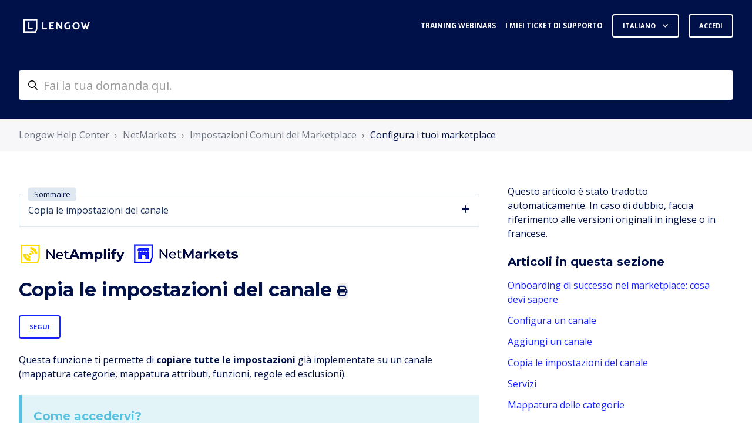

--- FILE ---
content_type: text/html; charset=utf-8
request_url: https://help.lengow.com/hc/it/articles/360021025551-Copia-le-impostazioni-del-canale
body_size: 11504
content:
<!DOCTYPE html>
<html dir="ltr" lang="it">
<head>
  <meta charset="utf-8" />
  <!-- v26900 -->


  <title>Copia le impostazioni del canale &ndash; Lengow Help Center</title>

  

  <meta name="description" content="Questa funzione ti permette di copiare tutte le impostazioni già implementate su un canale (mappatura categorie, mappatura attributi,..." /><meta property="og:image" content="https://help.lengow.com/hc/theming_assets/01J17QPVY4Z1HZYNVEQFWQGNDW" />
<meta property="og:type" content="website" />
<meta property="og:site_name" content="Lengow Help Center" />
<meta property="og:title" content="Copia le impostazioni del canale" />
<meta property="og:description" content="Questa funzione ti permette di copiare tutte le impostazioni già implementate su un canale (mappatura categorie, mappatura attributi, funzioni, regole ed esclusioni).

Come accedervi?
NetAmplify o ..." />
<meta property="og:url" content="https://help.lengow.com/hc/it/articles/360021025551-Copia-le-impostazioni-del-canale" />
<link rel="canonical" href="https://help.lengow.com/hc/it/articles/360021025551-Copia-le-impostazioni-del-canale">
<link rel="alternate" hreflang="de" href="https://help.lengow.com/hc/de/articles/360021025551-Kanaleinstellungen-kopieren">
<link rel="alternate" hreflang="en-us" href="https://help.lengow.com/hc/en-us/articles/360021025551-Copy-channel-settings">
<link rel="alternate" hreflang="es" href="https://help.lengow.com/hc/es/articles/360021025551-Copiar-configuraci%C3%B3n-del-canal">
<link rel="alternate" hreflang="fr" href="https://help.lengow.com/hc/fr/articles/360021025551-Copier-un-param%C3%A9trage">
<link rel="alternate" hreflang="it" href="https://help.lengow.com/hc/it/articles/360021025551-Copia-le-impostazioni-del-canale">
<link rel="alternate" hreflang="x-default" href="https://help.lengow.com/hc/en-us/articles/360021025551-Copy-channel-settings">
<link rel="alternate" hreflang="zh-cn" href="https://help.lengow.com/hc/zh-cn/articles/360021025551-%E5%A4%8D%E5%88%B6%E6%B8%A0%E9%81%93%E8%AE%BE%E7%BD%AE">

  <link rel="stylesheet" href="//static.zdassets.com/hc/assets/application-f34d73e002337ab267a13449ad9d7955.css" media="all" id="stylesheet" />
  <link rel="stylesheet" type="text/css" href="/hc/theming_assets/302443/100891/style.css?digest=24808093282332">

  <link rel="icon" type="image/x-icon" href="/hc/theming_assets/01JZMKND789YWKZ23XTGB39CP2">

    <script async src="https://www.googletagmanager.com/gtag/js?id=G-RYZPZ42Y0B"></script>
<script>
  window.dataLayer = window.dataLayer || [];
  function gtag(){dataLayer.push(arguments);}
  gtag('js', new Date());
  gtag('config', 'G-RYZPZ42Y0B');
</script>


  <div class="bot-access">
<!-- Place this script in the <head> of your page -->
<script 
  type="module" 
  project-id="65bd8261-7b43-407c-b30c-1478da0325f5"
  template="widget"
  src="https://genii-script.tolk.ai/lightchat.js"
  id="lightchat-bot">
</script>

<!-- Place this html tag in the <body> where you want to display the chat module in your page -->
<div id="lightchat-container"></div>
  </div>


<meta name="viewport" content="width=device-width, initial-scale=1.0" />
<link rel="preconnect" href="https://fonts.gstatic.com" />

<script src="https://ajax.googleapis.com/ajax/libs/jquery/3.5.1/jquery.min.js"></script>


  <link href="https://fonts.googleapis.com/css2?family=Open+Sans:ital,wght@0,400;0,600;0,700;1,400;1,600;1,700&display=swap"
      rel="stylesheet">




















  <link href="https://fonts.googleapis.com/css2?family=Montserrat:ital,wght@0,400;0,700;1,400;1,700&display=swap"
        rel="stylesheet">





<link rel="stylesheet" href="https://cdnjs.cloudflare.com/ajax/libs/font-awesome/6.2.0/css/all.min.css" integrity="sha512-xh6O/CkQoPOWDdYTDqeRdPCVd1SpvCA9XXcUnZS2FmJNp1coAFzvtCN9BmamE+4aHK8yyUHUSCcJHgXloTyT2A==" crossorigin="anonymous" referrerpolicy="no-referrer" />
<link rel="stylesheet" href="//cdn.jsdelivr.net/gh/highlightjs/cdn-release@10.7.2/build/styles/github.min.css">
<link rel="stylesheet" href="//cdn.jsdelivr.net/npm/magnific-popup@1.1.0/dist/magnific-popup.min.css">
<link rel="stylesheet" href="/hc/theming_assets/01J17QPTVV4T42VMFSYX2W89YN" />
<script src="//cdn.jsdelivr.net/npm/jquery@3.6.0/dist/jquery.min.js"></script>
<script src="//cdn.jsdelivr.net/npm/magnific-popup@1.1.0/dist/jquery.magnific-popup.min.js"></script>
<script src="//cdn.jsdelivr.net/gh/highlightjs/cdn-release@10.7.2/build/highlight.min.js"></script>
<link rel="stylesheet" href="/hc/theming_assets/01J17QPTKXKH67R30ASC3X1H15" />
<link rel="stylesheet" href="/hc/theming_assets/01J17QPTGAJBBAX04WGKJR0E40" />

<script>
  window.LotusConfig = {};
  LotusConfig.css = {
    activeClass: 'is-active',
    hiddenClass: 'is-hidden'
  };
  LotusConfig.signedIn = false;
</script>
<!-- <script defer src="https://unpkg.com/alpinejs@3.x.x/dist/cdn.min.js"></script> -->
<script defer src="https://cdn.jsdelivr.net/npm/alpinejs@3.x.x/dist/cdn.min.js"></script>
<script>
  document.addEventListener("alpine:init", () => {
    Alpine.store('mobileMenu', {
      isOpen: false,
    });
  });
  window.toc_index = "Sommaire";
</script>
<script src="/hc/theming_assets/01J17QPS812ERK5P9R3B02BHQ6"></script>

<script src="/hc/theming_assets/01J17QPSEEFWWGYAFQF01EZRKV"></script>
<script src="/hc/theming_assets/01J17QPT271AS2REB7XZMH3PA4"></script>
<script src="/hc/theming_assets/01J17QPSF2YSYQQF42PM12VDE7"></script>
<script src="/hc/theming_assets/01J17QPSGK181FZD5XSPY7HX9G"></script>
<script src="/hc/theming_assets/01J17QPTVEZJKQKR63RM6JWXX2"></script>
<script src="/hc/theming_assets/01J17QPT1R2A9ATVBBZS43NSB2"></script>
<script src="/hc/theming_assets/01J17QPSZ4D4VRYW4RVGSQRWJW"></script>
<script src="/hc/theming_assets/01J17QPTM2WNEP8JJNW91Q6YWD"></script>
<script src="/hc/theming_assets/01J17QPSQF9703EKSZJ9K6NZKW"></script>
<script src="/hc/theming_assets/01J17QPSZFZM1X97149ZNAYEMP"></script>


<script src="/hc/theming_assets/01J17QPSKT3V0R64K0VX4Q2N6G"></script>

<script src="/hc/theming_assets/01J17QPT79BRYG2ZWWQEWXWK4D"></script>
<script src="/hc/theming_assets/01J17QPT5D3KC9GKTGP607SFF3"></script>
<script src="/hc/theming_assets/01J17QPSH4DVGAF5NEYJT9VG2Y"></script>
<script src="/hc/theming_assets/01J17QPTS78VEFKV12YTSPXAWC"></script>
<script src="/hc/theming_assets/01J17QPT086VZBX1BFFRJZHDRP"></script>
<script src="/hc/theming_assets/01J17QPSQH67WCYFMQW6D2KEJW"></script>
<script src="/hc/theming_assets/01J17QPT7WH53F4C25QEEDJFCS"></script>

<!-- Google Tag Manager -->
<script>(function(w,d,s,l,i){w[l]=w[l]||[];w[l].push({'gtm.start':
new Date().getTime(),event:'gtm.js'});var f=d.getElementsByTagName(s)[0],
j=d.createElement(s),dl=l!='dataLayer'?'&l='+l:'';j.async=true;j.src=
'https://www.googletagmanager.com/gtm.js?id='+i+dl;f.parentNode.insertBefore(j,f);
})(window,document,'script','dataLayer','GTM-WCK3KK');</script>
<!-- End Google Tag Manager -->

  
</head>
<body class="">
  
  
  

  <a class="lt-skip-navigation" tabindex="1" href="#main-content">Vai al contenuto principale</a>
<div class="lt-layout">
  <header class="lt-topbar lt-container lt-py-4 lt-mb-8 lt-d-print-none" data-topbar>
    <div class="lt-container-inner lt-d-flex lt-align-items-center lt-justify-content-between lt-w-100">
      <div class="lt-d-flex lt-align-items-center">
        <a title="Home page" href="/hc/it">
          <img class="lt-topbar__logo lt-flex-shrink-0" src="/hc/theming_assets/01J17QPVY4Z1HZYNVEQFWQGNDW" alt="Logo">
        </a>
        
      </div>

      <button
        class="lt-menu-toggle"
        aria-label="Alterna menu di navigazione"
        aria-controls="user-nav"
        x-data="{}"
        x-bind:aria-expanded="$store.mobileMenu.isOpen"
        x-bind:class="{'is-active': $store.mobileMenu.isOpen}"
        x-on:click="$store.mobileMenu.isOpen = !$store.mobileMenu.isOpen"
        x-on:keydown.escape="$store.mobileMenu.isOpen = false"
        >
        <span></span>
      </button>

      <nav
        class="lt-topbar__controls lt-d-flex lt-flex-column lt-align-items-start lt-flex-lg-row lt-align-items-lg-center"
        id="user-nav"
        x-data="{}"
        x-bind:class="{'is-active': $store.mobileMenu.isOpen}"
        x-on:keydown.escape="$store.mobileMenu.isOpen = false">
        
          <a class="lt-topbar__link"
              href="https://hello.lengow.com/webinar/training-services">
            
              Training webinars
            
          </a>
        

        
          <a class="lt-topbar__link"
              href="https://help.lengow.com/hc/requests">
            
              I miei ticket di supporto
            
          </a>
        

        
        

        
          <div class="lt-dropdown lt-dropdown--topbar lt-dropdown--language-selector language-selector">
            <button class="lt-dropdown-toggle lt-btn lt-btn--topbar" aria-haspopup="true">
              Italiano
            </button>
            <span class="lt-dropdown-menu lt-dropdown-menu--topbar" role="menu">
              
                <a href="/hc/change_language/de?return_to=%2Fhc%2Fde%2Farticles%2F360021025551-Kanaleinstellungen-kopieren" dir="ltr" rel="nofollow" role="menuitem">
                  Deutsch
                </a>
              
                <a href="/hc/change_language/en-us?return_to=%2Fhc%2Fen-us%2Farticles%2F360021025551-Copy-channel-settings" dir="ltr" rel="nofollow" role="menuitem">
                  English (US)
                </a>
              
                <a href="/hc/change_language/es?return_to=%2Fhc%2Fes%2Farticles%2F360021025551-Copiar-configuraci%25C3%25B3n-del-canal" dir="ltr" rel="nofollow" role="menuitem">
                  Español
                </a>
              
                <a href="/hc/change_language/fr?return_to=%2Fhc%2Ffr%2Farticles%2F360021025551-Copier-un-param%25C3%25A9trage" dir="ltr" rel="nofollow" role="menuitem">
                  Français
                </a>
              
                <a href="/hc/change_language/zh-cn?return_to=%2Fhc%2Fzh-cn%2Farticles%2F360021025551-%25E5%25A4%258D%25E5%2588%25B6%25E6%25B8%25A0%25E9%2581%2593%25E8%25AE%25BE%25E7%25BD%25AE" dir="ltr" rel="nofollow" role="menuitem">
                  简体中文
                </a>
              
            </span>
          </div>
        
        
        
          
            <a class="lt-btn lt-btn--topbar" rel="nofollow" data-auth-action="signin" title="Apre una finestra di dialogo" role="button" href="/hc/it/signin?return_to=https%3A%2F%2Fhelp.lengow.com%2Fhc%2Fit%2Farticles%2F360021025551-Copia-le-impostazioni-del-canale">
              Accedi
            </a>
          
        
      </nav>
    </div>
  </header>
  <div class="lt-layout__main">

    <!-- Google Tag Manager (noscript) -->
<noscript><iframe src="https://www.googletagmanager.com/ns.html?id=GTM-WCK3KK"
height="0" width="0" style="display:none;visibility:hidden"></iframe></noscript>
<!-- End Google Tag Manager (noscript) -->

  <main role="main">
    <div class="lt-search-box lt-container lt-py-5 lt-search-box--small lt-mt-n8 lt-d-print-none">
  <div class="lt-container-inner">
    <form role="search" class="search" data-search="" data-instant="true" autocomplete="off" action="/hc/it/search" accept-charset="UTF-8" method="get"><input type="hidden" name="utf8" value="&#x2713;" autocomplete="off" /><input type="search" name="query" id="query" placeholder="helpcenter-accueilrecherche" autocomplete="off" aria-label="helpcenter-accueilrecherche" /></form>
  </div>
</div>



      
      
<div class="lt-breadcrumbs-wrapper lt-mb-8 lt-container lt-d-print-none">
  <div class="lt-container-inner"><ol class="breadcrumbs">
  
    <li title="Lengow Help Center">
      
        <a href="/hc/it">Lengow Help Center</a>
      
    </li>
  
    <li title="NetMarkets">
      
        <a href="/hc/it/categories/20090438929564-NetMarkets">NetMarkets</a>
      
    </li>
  
    <li title="Impostazioni Comuni dei Marketplace">
      
        <a href="/hc/it/sections/8021013814172-Impostazioni-Comuni-dei-Marketplace">Impostazioni Comuni dei Marketplace</a>
      
    </li>
  
    <li title="Configura i tuoi marketplace">
      
        <a href="/hc/it/sections/8050842212508-Configura-i-tuoi-marketplace">Configura i tuoi marketplace</a>
      
    </li>
  
</ol>
</div>
</div>

<div class="lt-container article-page" data-article-page>
  <div class="lt-container-inner">

    <div class="lt-article-container" id="main-content">
      <div class="lt-article-container__column lt-article-container__sidenav">
        <div data-sidenav='{"mobileBreakpoint": 991}'></div>
      </div>
      <div class="lt-article-container__column lt-article-container__article">
        <article class="lt-article lt-mb-6" itemscope itemtype="http://schema.org/Article"  data-article>
          <header>
            <div class="lt-article-product">
  Applicable products: Netmarkets, Netamplify</div>

        <img src=/hc/theming_assets/01JD7S48VDR40H7E82PC1BVDGQ>
            <h1 class="lt-article__title lt-mb-4 lt-fs-3 lt-fs-md-1" itemprop="name">
              
              Copia le impostazioni del canale 
                  <button class="lt-btn lt-btn--print" onclick="javascript:print();">
                    <span class="fa-solid fa-print" aria-hidden="true">
                    </span>
                  </button>
                
              
            </h1>
          
                  <div class="lt-article-subscribe lt-d-flex lt-d-print-none lt-align-items-center">
                
                

                
                  <div data-helper="subscribe" data-json="{&quot;item&quot;:&quot;article&quot;,&quot;url&quot;:&quot;/hc/it/articles/360021025551-Copia-le-impostazioni-del-canale/subscription.json&quot;,&quot;follow_label&quot;:&quot;Segui&quot;,&quot;unfollow_label&quot;:&quot;Smetti di seguire&quot;,&quot;following_label&quot;:&quot;Seguita&quot;,&quot;can_subscribe&quot;:true,&quot;is_subscribed&quot;:false}"></div>
                
              </div>
            
      
          </header>

          <div class="lt-article__body" itemprop="articleBody">
            <p>Questa funzione ti permette di <strong>copiare tutte le impostazioni</strong> già implementate su un canale (mappatura categorie, mappatura attributi, funzioni, regole ed esclusioni).</p>
<div class="callout callout--info">
<h4 id="h_01JMMFFC21JZ9WEP0SEEWKA9PQ" class="callout__title">Come accedervi?</h4>
<p><em>NetAmplify o NetMarkets &gt; Scheda "Canali" &gt; Scegli un canale &gt; "Impostazioni"</em></p>
</div>
<div class="callout callout--danger">Questa funzione è disponibile, <strong>solo se </strong>il canale per il quale inizi a impostare i parametri ha la stessa struttura di un canale che hai già impostato con lo stesso catalogo di prodotti che stai per utilizzare.</div>
<p><img src="/hc/article_attachments/19906424711196" alt="dupliquer_param_1.png"></p>
<h1 id="h_01JMMFFC21NMJ1PZK2RH0CBRPP">Come funziona?</h1>
<p><strong>Quando aggiungi un nuovo canale, Lengow offre di copiare tutte le tue impostazioni fatte su un canale precedente utilizzando lo stesso catalogo.</strong></p>
<p><em><strong>Ex:</strong><span> </span>Hai già impostato il tuo canale Google Shopping UK e vuoi aggiungere Google Shopping US. Poiché l'impostazione è la stessa, preferiresti copiare le impostazioni del feed UK al nuovo feed aggiunto.</em> </p>
<p>Poi, dovrai:</p>
<ul>
<li>controllare le impostazioni che sono state duplicate (Mappatura categorie, Mappatura attributi) </li>
<li>adattare le Esclusioni per il nuovo canale </li>
<li>definire le Opzioni</li>
<li>e poi lanciare questo nuovo canale.</li>
</ul>
<p><img src="/hc/article_attachments/19906424711964" alt="dupliquer_param_2.png"></p>
          </div>

          

          <div data-prevnext></div>
          
                
            
            
            
            <div class="lt-d-sm-flex lt-justify-content-between lt-mb-4 lt-align-items-start">
              <div class="lt-mb-2 lt-me-sm-4">
                <div class="lt-entry-info ">
                  
                  <div class="lt-entry-info__content">
                    
                    <div class="lt-meta">
                      
                        Aggiornato <time datetime="2025-05-05T17:42:58Z" title="2025-05-05T17:42:58Z" data-datetime="relative">5 maggio 2025 17:42</time>
                      
                    </div>

                    
                  </div>
                </div>
              </div>

        
            </div>
        </article>
        

 


 

        
      </div>
      
      <div class="lt-article-container__column lt-article-container__sidebar lt-d-print-none">
        

<!--            
  <div class="lt-article-box lt-d-flex"> -->
    
 Questo articolo è stato tradotto automaticamente. In caso di dubbio, faccia riferimento alle versioni originali in inglese o in francese.
<!--    </div>    -->
<br> 
<br> 



        
          <section class="lt-section-articles">
            <h3 class="lt-section-articles__title">Articoli in questa sezione</h3>
            <ul class="lt-section-articles__list">
              
                <li class="lt-section-articles__item">
                  <a href="/hc/it/articles/19221824982172-Onboarding-di-successo-nel-marketplace-cosa-devi-sapere"
                    class="lt-section-articles__link ">Onboarding di successo nel marketplace: cosa devi sapere</a>
                </li>
              
                <li class="lt-section-articles__item">
                  <a href="/hc/it/articles/360011650252-Configura-un-canale"
                    class="lt-section-articles__link ">Configura un canale</a>
                </li>
              
                <li class="lt-section-articles__item">
                  <a href="/hc/it/articles/360011650492-Aggiungi-un-canale"
                    class="lt-section-articles__link ">Aggiungi un canale</a>
                </li>
              
                <li class="lt-section-articles__item">
                  <a href="/hc/it/articles/360021025551-Copia-le-impostazioni-del-canale"
                    class="lt-section-articles__link is-active">Copia le impostazioni del canale</a>
                </li>
              
                <li class="lt-section-articles__item">
                  <a href="/hc/it/articles/360026702551-Servizi"
                    class="lt-section-articles__link ">Servizi</a>
                </li>
              
                <li class="lt-section-articles__item">
                  <a href="/hc/it/articles/360011963572-Mappatura-delle-categorie"
                    class="lt-section-articles__link ">Mappatura delle categorie</a>
                </li>
              
                <li class="lt-section-articles__item">
                  <a href="/hc/it/articles/360012195891-Suggerimenti-di-Categorie"
                    class="lt-section-articles__link ">Suggerimenti di Categorie</a>
                </li>
              
                <li class="lt-section-articles__item">
                  <a href="/hc/it/articles/4411822887570-Corrispondenza-EAN"
                    class="lt-section-articles__link ">Corrispondenza EAN</a>
                </li>
              
                <li class="lt-section-articles__item">
                  <a href="/hc/it/articles/360012195631-Corrispondenza-degli-Attributi"
                    class="lt-section-articles__link ">Corrispondenza degli Attributi</a>
                </li>
              
                <li class="lt-section-articles__item">
                  <a href="/hc/it/articles/360011962592-Esclusioni"
                    class="lt-section-articles__link ">Esclusioni</a>
                </li>
              
            </ul>
            
              <a href="/hc/it/sections/8050842212508-Configura-i-tuoi-marketplace"
                class="lt-btn lt-btn--default">Vedi altro</a>
            
          </section>
        
        
          <div class="lt-article-boxes lt-mb-4">
            
              <a class="lt-article-box lt-d-flex" href="
                    https://help.lengow.com/hc/it/categories/7830415327132
                  ">
                <img class="lt-article-box__icon" data-svg src="/hc/theming_assets/01JZT83MS47K69AAB1PH75NNY7"
                    alt="">
                <div class="lt-article-box__content lt-mt-3">
                  <div class="h5 lt-article-box__title lt-mb-1">
                    
                      Notizie, Servizi e Rapporti sugli incidenti
                    
                  </div>
                  <div class="lt-article-box__text">
                    
                      Scopri aggiornamenti, webinar e servizi di esperti per ottenere il massimo da Lengow.
                    
                  </div>
                </div>
              </a>
            
            
            
          
        
      </div>
    </div>
  </div>

</div>
  </main>

  </div>
  <footer class="lt-footer lt-container lt-py-8 lt-d-print-none">
    <div class="lt-container-inner lt-d-flex lt-flex-column lt-flex-sm-row lt-justify-content-between">
      <div class="lt-footer__copyright copyright lt-mb-4 lt-mb-sm-0">
        <p>&copy; Lengow Help Center</p>
        
      </div>
      <div>
        
        
          <a href="https://twitter.com/lengow" target="_blank" class="lt-footer__social-link fa-brands fa-twitter">
         
            <span class="sr-only">Twitter</span>
          </a>
        
        
          <a href="https://www.youtube.com/@LengowNantes" target="_blank" class="lt-footer__social-link fa-brands fa-youtube">
            <span class="sr-only">YouTube</span>
          </a>
        
        
          <a href="https://www.linkedin.com/company/lengow/" target="_blank" class="lt-footer__social-link fa-brands fa-linkedin">
            <span class="sr-only">LinkedIn</span>
          </a>
        
        
          <a href="https://www.instagram.com/lengow/" target="_blank" class="lt-footer__social-link fa-brands fa-instagram">
            <span class="sr-only">Instagram</span>
          </a>
        
      </div>
    </div>
  </footer>
</div>

<button class="lt-scroll-to-top fa-solid fa-angle-up lt-d-print-none lt-p-0 lt-d-none lt-d-md-flex lt-justify-content-center lt-align-items-center" data-scroll-to-top>
  <div class="sr-only">Torna in alto</div>
</button>


  <div hidden data-lt-i18n-dictionary>
    <div data-lt-i18n="search_placeholder">Fai la tua domanda qui.
    </div>
  </div>

  <script>
    var $ltDictionary = $('[data-lt-i18n-dictionary]');
    $('[role="search"] input[type="search"]').each(function (index, el) {
      $(el).attr('placeholder', $ltDictionary.find('[data-lt-i18n="search_placeholder"]').html());
    });
  </script>


<div 
  class="lt-backdrop"
  x-data=""
  x-bind:class="{'is-active': $store.mobileMenu.isOpen}"
  x-on:click="$store.mobileMenu.isOpen = false">
</div>


  <div data-custom-blocks-data hidden>
    <div data-field="url">
      
        
          https://help.lengow.com/hc/it/categories/7814917341724-NetAmplify
        
      
    </div>
    <div data-field="imageUrl">/hc/theming_assets/01JN42RV2MZW7JHH0G7ESKGBRY</div>
    <div data-field="title">
      
        product-netamplify
      
    </div>
    <div data-field="text">
      
        <svg width="1em" height="1em" viewBox="0 0 29 29" fill="none"
              xmlns="http://www.w3.org/2000/svg">
    <g clipPath="url(#clip0_2043_5201)">
      <path
        d="M0.0129852 0.0131836V28.8689H25.9225L28.8687 20.4055V0.0131836H0.0129852ZM26.8488 20.0665L24.4927 26.8504H2.03289V2.03308H26.8488V20.065V20.0665Z"
        fill="currentColor"></path>
      <path
        d="M7.57318 14.4409H3.73537C3.73537 20.3535 8.5283 25.1464 14.4408 25.1464V21.3086C10.6478 21.3086 7.57318 18.234 7.57318 14.4409Z"
        fill="currentColor"></path>
      <path
        d="M14.4408 3.73535V7.57316C18.2339 7.57316 21.3085 10.6477 21.3085 14.4408H25.1463C25.1463 8.52829 20.3534 3.73535 14.4408 3.73535Z"
        fill="currentColor"></path>
      <path
        d="M17.3697 14.4408H20.1976C20.1976 11.2609 17.6207 8.68408 14.4408 8.68408V11.5119C16.0582 11.5119 17.3697 12.8234 17.3697 14.4408Z"
        fill="currentColor"></path>
      <path
        d="M14.4408 20.1976V17.3698C12.8235 17.3698 11.512 16.0583 11.512 14.4409H8.68413C8.68413 17.6208 11.2609 20.1976 14.4408 20.1976Z"
        fill="currentColor"></path>
      <path
        d="M14.4408 16.2589C15.4448 16.2589 16.2587 15.445 16.2587 14.441C16.2587 13.437 15.4448 12.623 14.4408 12.623C13.4368 12.623 12.6229 13.437 12.6229 14.441C12.6229 15.445 13.4368 16.2589 14.4408 16.2589Z"
        fill="currentColor"></path>
    </g>
    <defs>
      <clipPath id="clip0_2043_5201">
        <rect width="158.274" height="29" fill="white"></rect>
      </clipPath>
    </defs>
  </svg>
            <div class="product-item-text">
              <span>Net<strong>Amplify</strong></span>
              <span>Gestione degli annunci sui prodotti</span>
            </div>
      
    </div>
  </div>



  <div data-custom-blocks-data hidden>
    <div data-field="type">custom</div>
    <div data-field="url">
      
        
          https://help.lengow.com/hc/it/categories/20090438929564-NetMarkets
        
      
    </div>
    <div data-field="imageUrl">/hc/theming_assets/01JMVTEQY1RBEE97AJFZKWJYWT</div>
    <div data-field="title">
      
        product-netmarkets
      
    </div>
    <div data-field="text">
      
        
          	<svg width="1em" height="1em" viewBox="0 0 29 29" fill="none" xmlns="http://www.w3.org/2000/svg">
    <g clippath="url(#clip0_2043_5190)">
      <path d="M0.0129852 0.0129395V28.8687H25.9225L28.8687 20.4053V0.0129395H0.0129852ZM26.8488 20.0662L24.4927 26.8502H2.03289V2.03284H26.8488V20.0648V20.0662Z" fill="currentColor"></path>
      <path d="M6.95279 5.55322L5.55328 7.9771V8.98705C5.55328 10.2149 6.54736 11.2089 7.77517 11.2089C9.00299 11.2089 9.99706 10.2149 9.99706 8.98705C9.99706 10.2149 10.9911 11.2089 12.219 11.2089C13.4468 11.2089 14.4408 10.2149 14.4408 8.98705C14.4408 10.2149 15.4349 11.2089 16.6627 11.2089C17.8905 11.2089 18.8846 10.2149 18.8846 8.98705C18.8846 10.2149 19.8787 11.2089 21.1065 11.2089C22.3343 11.2089 23.3284 10.2149 23.3284 8.98705V7.9771L21.9289 5.55322H6.95279Z" fill="currentColor"></path>
      <path d="M18.8846 11.6042C18.2859 12.1136 17.5096 12.4223 16.6627 12.4223C15.8158 12.4223 15.0396 12.115 14.4408 11.6042C13.8421 12.1136 13.0659 12.4223 12.2189 12.4223C11.372 12.4223 10.5958 12.115 9.99706 11.6042C9.3983 12.1136 8.62208 12.4223 7.77517 12.4223C7.27019 12.4223 6.79263 12.3098 6.36124 12.1136V23.3298H11.789V18.886C11.789 17.3249 13.0558 16.0581 14.6169 16.0581C16.178 16.0581 17.4447 17.3249 17.4447 18.886V23.3298H22.5204V12.1136C22.089 12.3098 21.6115 12.4223 21.1065 12.4223C20.2596 12.4223 19.4834 12.115 18.8846 11.6042Z" fill="currentColor"></path>
    </g>
    <defs>
      <clipPath id="clip0_2043_5190">
        <rect width="160.438" height="29" fill="white"></rect>
      </clipPath>
    </defs>
  </svg>
            <div class="product-item-text">
              <span>Net<strong>Markets</strong></span>
              <span>Gestione dei Marketplace</span>
            </div>
      
    </div>
  </div>



  <div data-custom-blocks-data hidden>
    <div data-field="type">custom</div>
    <div data-field="url">
      
        
          https://help.lengow.com/hc/it/categories/20943710720796
        
      
    </div>
    <div data-field="imageUrl">/hc/theming_assets/01JMVTEZF0JEYJTH66KKGV349C</div>
    <div data-field="title">
      
        product-netrivals
      
    </div>
    <div data-field="text">
      
        <svg width="1em" height="1em" viewBox="0 0 20 20" fill="none" xmlns="http://www.w3.org/2000/svg">
      <path d="M0.00891113 0.00897217V19.9095H17.8776L19.9094 14.0727V0.00897217H0.00891113ZM18.5164 13.8388L16.8915 18.5174H1.40195V1.40201H18.5164V13.8378V13.8388Z" fill="currentColor"></path>
      <path d="M11.8169 14.9642L16.3433 7.12439H13.413L8.8866 14.9632L11.8169 14.9642Z" fill="currentColor"></path>
      <path d="M15.8747 4.95526L12.413 7.12442H17.3423L15.8747 4.95526Z" fill="currentColor"></path>
      <path d="M2.57617 13.4856H5.50652L6.32742 12.0637L4.86274 9.52643L2.57617 13.4856Z" fill="currentColor"></path>
      <path d="M8.23489 8.76025H5.30554L8.44484 14.1981L9.90952 11.6598L8.23489 8.76025Z" fill="currentColor"></path>
    </svg>
            <div class="product-item-text">
              <span>Net<strong>Rivals</strong></span>
              <span>Intelligenza di Prezzi Competitiva</span>
            </div>
      
    </div>
  </div>



  <div data-custom-blocks-data hidden>
    <div data-field="type">custom</div>
    <div data-field="url">
      
        
          https://help.lengow.com/hc/it/categories/20943772289180
        
      
    </div>
    <div data-field="imageUrl">/hc/theming_assets/01JMVTFG9XV1CFZ0KK77HE5Y6G</div>
    <div data-field="title">
      
        product-netmonitor
      
    </div>
    <div data-field="text">
      
        <svg width="1em" height="1em" viewBox="0 0 20 20" fill="none" xmlns="http://www.w3.org/2000/svg">
      <path d="M0.00897217 0.00897217V19.9095H17.943L19.9823 14.0727V0.00897217H0.00897217ZM18.5842 13.8388L16.9533 18.5174H1.40711V1.40201H18.5842V13.8378V13.8388Z" fill="currentColor"></path>
      <path d="M9.99567 4.94427C6.61819 4.94427 3.73903 7.02686 2.58557 9.9592C3.73903 12.8915 6.61819 14.9741 9.99567 14.9741C13.3732 14.9741 16.2523 12.8915 17.4058 9.9592C16.2523 7.02686 13.3732 4.94427 9.99567 4.94427ZM9.99567 13.8597C7.83356 13.8597 6.0809 12.1134 6.0809 9.9592C6.0809 7.80497 7.83356 6.0587 9.99567 6.0587C12.1578 6.0587 13.9104 7.80497 13.9104 9.9592C13.9104 12.1134 12.1578 13.8597 9.99567 13.8597Z" fill="currentColor"></path>
      <path d="M9.99565 6.82489C8.25797 6.82489 6.84985 8.22788 6.84985 9.95922C6.84985 11.6906 8.25797 13.0935 9.99565 13.0935C11.7333 13.0935 13.1415 11.6906 13.1415 9.95922C13.1415 8.22788 11.7333 6.82489 9.99565 6.82489ZM9.99565 11.004C9.41643 11.004 8.94705 10.5363 8.94705 9.95922C8.94705 9.3821 9.41643 8.91444 9.99565 8.91444C10.5749 8.91444 11.0443 9.3821 11.0443 9.95922C11.0443 10.5363 10.5749 11.004 9.99565 11.004Z" fill="currentColor"></path>
    </svg>
            <div class="product-item-text">
              <span>Net<strong>Monitor</strong></span>
              <span>Monitoraggio dei Distribuitori</span>
            </div>
      
    </div>
  </div>





<div hidden data-popular-searches>
  
    Alltricks, Cultura, Brico BE / Praxis NL
  
</div>
<script src="/hc/theming_assets/01J17QPTETAGA591EVYBSVJN16"></script>
<script src="/hc/theming_assets/01J17QPSJ6W9JTZKCXQJV4F6MA"></script>
<script src="/hc/theming_assets/01J17QPSXBWF9DAPN5MK8YA54C"></script>
<script src="/hc/theming_assets/01J17QPT5F6G2G7SXRV277T6HQ"></script>



  <!-- / -->

  
  <script src="//static.zdassets.com/hc/assets/it.cd8e68ccdc1dd5d0a7ce.js"></script>
  

  <script type="text/javascript">
  /*

    Greetings sourcecode lurker!

    This is for internal Zendesk and legacy usage,
    we don't support or guarantee any of these values
    so please don't build stuff on top of them.

  */

  HelpCenter = {};
  HelpCenter.account = {"subdomain":"supportlengow","environment":"production","name":"Lengow"};
  HelpCenter.user = {"identifier":"da39a3ee5e6b4b0d3255bfef95601890afd80709","email":null,"name":"","role":"anonymous","avatar_url":"https://assets.zendesk.com/hc/assets/default_avatar.png","is_admin":false,"organizations":[],"groups":[]};
  HelpCenter.internal = {"asset_url":"//static.zdassets.com/hc/assets/","web_widget_asset_composer_url":"https://static.zdassets.com/ekr/snippet.js","current_session":{"locale":"it","csrf_token":null,"shared_csrf_token":null},"usage_tracking":{"event":"article_viewed","data":"BAh7CDoLbG9jYWxlSSIHaXQGOgZFVDoPYXJ0aWNsZV9pZGwrCA/[base64]","url":"https://help.lengow.com/hc/activity"},"current_record_id":"360021025551","current_record_url":"/hc/it/articles/360021025551-Copia-le-impostazioni-del-canale","current_record_title":"Copia le impostazioni del canale","current_text_direction":"ltr","current_brand_id":100891,"current_brand_name":"Lengow","current_brand_url":"https://supportlengow.zendesk.com","current_brand_active":true,"current_path":"/hc/it/articles/360021025551-Copia-le-impostazioni-del-canale","show_autocomplete_breadcrumbs":true,"user_info_changing_enabled":false,"has_user_profiles_enabled":true,"has_end_user_attachments":true,"user_aliases_enabled":false,"has_anonymous_kb_voting":true,"has_multi_language_help_center":true,"show_at_mentions":true,"embeddables_config":{"embeddables_web_widget":false,"embeddables_help_center_auth_enabled":false,"embeddables_connect_ipms":false},"answer_bot_subdomain":"static","gather_plan_state":"subscribed","has_article_verification":true,"has_gather":true,"has_ckeditor":false,"has_community_enabled":false,"has_community_badges":true,"has_community_post_content_tagging":false,"has_gather_content_tags":true,"has_guide_content_tags":true,"has_user_segments":true,"has_answer_bot_web_form_enabled":false,"has_garden_modals":false,"theming_cookie_key":"hc-da39a3ee5e6b4b0d3255bfef95601890afd80709-2-preview","is_preview":false,"has_search_settings_in_plan":true,"theming_api_version":2,"theming_settings":{"toggle_translations":true,"body_bg":"rgba(255, 255, 255, 1)","brand_primary":"rgba(0, 16, 73, 1)","text_color":"rgba(0, 16, 73, 1)","link_color":"rgba(25, 36, 254, 1)","button_color":"rgba(25, 36, 254, 1)","border_color":"#eceeef","block_bg":"rgba(0, 16, 73, 1)","block_hover_bg":"rgba(25, 36, 254, 1)","brand_info":"rgba(91, 192, 222, 1)","brand_success":"#0c9","brand_warning":"#fad782","brand_danger":"rgba(255, 9, 0, 0.45)","font_size_base":"16px","heading_font":"Montserrat, sans-serif","heading_font_weight":"700","font_family_base":"'Open Sans', sans-serif","line_height_base":"1.5","logo":"/hc/theming_assets/01J17QPVY4Z1HZYNVEQFWQGNDW","logo_height":"40px","favicon":"/hc/theming_assets/01JZMKND789YWKZ23XTGB39CP2","border_radius_base":"4px","border_width":"2px","topbar_bg":"rgba(0, 16, 73, 1)","topbar_text_color":"rgba(255, 255, 255, 1)","topbar_link_color":"rgba(255, 255, 255, 1)","topbar_button_color":"rgba(255, 255, 255, 1)","show_help_center_name":false,"help_center_name":"","show_category_menu":false,"show_sign_in":true,"show_submit_a_request":false,"topbar_link_1_toggle":true,"topbar_link_1_title":"helpcenter-accueillien1","topbar_link_1_url":"helpcenter-lien1url","topbar_link_2_toggle":true,"topbar_link_2_title":"helpcenter-accueillien2","topbar_link_2_url":"helpcenter-lien2url","topbar_link_3_toggle":false,"topbar_link_3_title":"helpcenter-accueillien3","topbar_link_3_url":"helpcenter-lien3url","footer_bg":"#f7f7f9","footer_text_color":"rgba(0, 16, 73, 1)","footer_link_color":"rgba(255, 0, 130, 1)","footer_social_link_color":"rgba(0, 16, 73, 1)","toggle_footer_creator_text":false,"footer_social_icon_height":"16px","show_info_block":false,"toggle_custom_blocks":true,"toggle_promoted_articles":true,"promoted_articles_type":"list","toggle_categories":true,"category_tree_type":"boxes","toggle_recent_activities":false,"toggle_contact_boxes":true,"toggle_bottom_cta":true,"categories_per_line":3,"promoted_articles_per_line":3,"hero_unit_mask_bg":"rgba(0, 0, 0, 0.3)","hero_homepage_image":"/hc/theming_assets/01JMMKPJD8JKF9XMQA7V5SJ5A9","hero_unit_bg":"rgba(0, 16, 73, 1)","hero_title":"helpcenter-accueilquestion","search_placeholder":"helpcenter-accueilrecherche","show_hero_unit_button":true,"show_popular_searches":true,"popular_searches_label":"helpcenter-accueilpopulaire","popular_searches_keywords":"helpcenter-accueilmot_cle_1","info_block_title":"Information","info_block_text":"OTTO new API ! Check the guide #http://support.zendesk.com/hc/en-us/categories/4405298745370-Supports","custom_blocks_per_line":4,"icon_color":"rgba(0, 16, 73, 1)","icon_height":"80px","custom_block_1_toggle":true,"custom_block_1_type":"custom","custom_block_1_icon":"/hc/theming_assets/01JN42RV2MZW7JHH0G7ESKGBRY","custom_block_1_title":"product-netamplify","custom_block_1_text":"product-netamplify-text","custom_block_1_url":"helpcenter-accueilblock1url","custom_block_2_toggle":true,"custom_block_2_type":"custom","custom_block_2_icon":"/hc/theming_assets/01JMVTEQY1RBEE97AJFZKWJYWT","custom_block_2_title":"product-netmarkets","custom_block_2_text":"product-netmarkets-text","custom_block_2_url":"helpcenter-accueilblock2url","custom_block_3_toggle":true,"custom_block_3_type":"custom","custom_block_3_icon":"/hc/theming_assets/01JMVTEZF0JEYJTH66KKGV349C","custom_block_3_title":"product-netrivals","custom_block_3_text":"product-netrivals-text","custom_block_3_url":"helpcenter-accueilblock3url","custom_block_4_toggle":true,"custom_block_4_type":"custom","custom_block_4_icon":"/hc/theming_assets/01JMVTFG9XV1CFZ0KK77HE5Y6G","custom_block_4_title":"product-netmonitor","custom_block_4_text":"product-netmonitor-text","custom_block_4_url":"helpcenter-accueilblock4url","custom_block_5_toggle":false,"custom_block_5_type":"custom","custom_block_5_icon":"/hc/theming_assets/01J17QPYEFSWSPD286VJP6ZRGB","custom_block_5_title":"helpcenter-accueilblock5titre","custom_block_5_text":"helpcenter-accueilblock5soustitre","custom_block_5_url":"helpcenter-accueilblock5url","custom_block_6_toggle":false,"custom_block_6_type":"custom","custom_block_6_icon":"/hc/theming_assets/01J17QPYTASRR54VY8RRBTV20T","custom_block_6_title":"helpcenter-accueilblock6titre","custom_block_6_text":"helpcenter-accueilblock6soustitre","custom_block_6_url":"helpcenter-accueilblock6url","bottom_cta_bg":"rgba(0, 16, 73, 1)","bottom_cta_title_color":"#dff0f5","bottom_cta_subtitle_color":"#dff0f5","bottom_cta_button_color":"rgba(25, 36, 254, 1)","bottom_cta_title":"helpcenter-accueilsupport_question","bottom_cta_subtitle":"helpcenter-accueilsupport_sous_titre","contact_boxes_title":"helpcenter-accueilplus_de_ressources","contact_boxes_per_line":3,"contact_boxes_icon_size":"2rem","contact_box_1_toggle":true,"contact_box_1_link_toggle":true,"contact_box_1_url":"helpcenter-accueilinfo1url","contact_box_1_icon":"/hc/theming_assets/01JVA6YAJKRZMHTWDKHATS224Z","contact_box_1_title":"helpcenter-accueilinfo1titre","contact_box_1_text":"helpcenter-accueilinfo1soustitre","contact_box_2_toggle":true,"contact_box_2_link_toggle":true,"contact_box_2_url":"helpcenter-accueilinfo2url","contact_box_2_icon":"/hc/theming_assets/01JVPZVST3KYD21B4NE7VNPDRC","contact_box_2_title":"helpcenter-accueilinfo2titre","contact_box_2_text":"helpcenter-accueilinfo2soustitre","contact_box_3_toggle":true,"contact_box_3_link_toggle":true,"contact_box_3_url":"helpcenter-accueilinfo3url","contact_box_3_icon":"/hc/theming_assets/01JVPVY2J530TT38ARPQMNJ43Q","contact_box_3_title":"helpcenter-accueilinfo3titre","contact_box_3_text":"helpcenter-accueilinfo3soustitre","contact_box_4_toggle":false,"contact_box_4_link_toggle":true,"contact_box_4_url":"#","contact_box_4_icon":"/hc/theming_assets/01J17QQ03CK0CDEJCWQV9M0JX5","contact_box_4_title":"YouTube Support","contact_box_4_text":"For how-to and support videos please visit our channel","toggle_facebook_icon":false,"facebook_url":"https://facebook.com","toggle_twitter_icon":true,"twitter_url":"helpcenter-footertwitter","toggle_youtube_icon":true,"youtube_url":"helpcenter-footeryoutube","toggle_linkedin_icon":true,"linkedin_url":"helpcenter-footerlinkedin","toggle_instagram_icon":true,"instagram_url":"helpcenter-footerinstagram","show_articles_in_section":true,"show_article_author":false,"show_article_comments":false,"show_follow_article":true,"show_print_article":true,"show_article_sharing":false,"show_article_boxes":true,"article_boxes_icon_size":"2rem","article_box_1_toggle":true,"article_box_1_link_toggle":true,"article_box_1_url":"helpcenter-accueilinfo1url","article_box_1_icon":"/hc/theming_assets/01JZT83MS47K69AAB1PH75NNY7","article_box_1_title":"helpcenter-accueilinfo1titre","article_box_1_text":"helpcenter-accueilinfo1soustitre","article_box_2_toggle":false,"article_box_2_link_toggle":true,"article_box_2_url":"helpcenter-accueilinfo2url","article_box_2_icon":"/hc/theming_assets/01JZT84SVPGNZH1NZ49B4DS9WK","article_box_2_title":"helpcenter-accueilinfo2titre","article_box_2_text":"helpcenter-accueilinfo2soustitre","article_box_3_toggle":false,"article_box_3_link_toggle":true,"article_box_3_url":"#","article_box_3_icon":"/hc/theming_assets/01J17QQ124N04JPRR7BHSNQF8B","article_box_3_title":"Follow us on Twitter","article_box_3_text":"Get the latest news and updates first","article_box_4_toggle":false,"article_box_4_link_toggle":true,"article_box_4_url":"#","article_box_4_icon":"/hc/theming_assets/01J17QQ03CK0CDEJCWQV9M0JX5","article_box_4_title":"YouTube Support","article_box_4_text":"Fow how-to and support videos please visit our channel","show_follow_section":true,"show_follow_community_post":false,"show_print_post":false,"show_community_post_sharing":false,"show_follow_community_topic":false,"show_new_request_tip":true,"new_request_tip_background":"#f3fafc","new_request_tip_text":"helpcenter-support_header","error_page_articles_title":"helpcenter-errorquestion"},"has_pci_credit_card_custom_field":true,"help_center_restricted":false,"is_assuming_someone_else":false,"flash_messages":[],"user_photo_editing_enabled":true,"user_preferred_locale":"en-us","base_locale":"it","login_url":"https://supportlengow.zendesk.com/access?locale=it\u0026brand_id=100891\u0026return_to=https%3A%2F%2Fhelp.lengow.com%2Fhc%2Fit%2Farticles%2F360021025551-Copia-le-impostazioni-del-canale","has_alternate_templates":true,"has_custom_statuses_enabled":true,"has_hc_generative_answers_setting_enabled":true,"has_generative_search_with_zgpt_enabled":false,"has_suggested_initial_questions_enabled":false,"has_guide_service_catalog":true,"has_service_catalog_search_poc":false,"has_service_catalog_itam":false,"has_csat_reverse_2_scale_in_mobile":false,"has_knowledge_navigation":false,"has_unified_navigation":false,"has_unified_navigation_eap_access":true,"has_csat_bet365_branding":false,"version":"v26900","dev_mode":false};
</script>

  
  
  <script src="//static.zdassets.com/hc/assets/hc_enduser-3fe137bd143765049d06e1494fc6f66f.js"></script>
  <script type="text/javascript" src="/hc/theming_assets/302443/100891/script.js?digest=24808093282332"></script>
  
</body>
</html>

--- FILE ---
content_type: application/javascript
request_url: https://help.lengow.com/hc/theming_assets/01J17QPSGK181FZD5XSPY7HX9G
body_size: 1522
content:
/**
 * Highlighting initialization
 * @description code styling
 * @typedef {Object} hljs
 */
$(() => {
  if (window.hljs) {
    hljs.highlightAll();
  }
});

/**
 * Create lightbox
 * @description magnificPopup initialization for images and videos
 */
$(() => {
  if ($.magnificPopup) {
    // Lightbox with images
    $('.image-with-lightbox').magnificPopup({
      type: 'image',
      closeOnContentClick: true,
      closeBtnInside: false,
      fixedContentPos: true,
      mainClass: 'mfp-with-zoom', // class to remove default margin from left and right side
      image: {
        verticalFit: true,
      },
      zoom: {
        enabled: true,
        duration: 300, // don't foget to change the duration also in CSS
      },
    });

    // Lightbox with videos
    $('.image-with-video-icon').magnificPopup({
      disableOn: 700,
      type: 'iframe',
      mainClass: 'mfp-fade',
      removalDelay: 160,
      preloader: false,
      fixedContentPos: false,
    });
  }
});

/**
 * Accordions

$(() => {
  $('.accordion__item-title').each((index, el) => {
    const text = $(el).text();
    const newButtonTag = $('<button>')[0];
    const parentIndex = $(el).parents('.accordion').index();

    $.each(el.attributes, function () {
      newButtonTag.setAttribute(this.name, this.value);
      newButtonTag.setAttribute('aria-expanded', false);
      newButtonTag.setAttribute('aria-controls', `content-${parentIndex}${index}`);
    });
    newButtonTag.innerText = text;
    $(el).replaceWith(newButtonTag);
  });

  $('.accordion__item-content').each((index, el) => {
    const parentIndex = $(el).parents('.accordion').index();
    $(el).attr('id', `content-${parentIndex}${index}`);
  });

  $(window.document).on('click', '.accordion__item-title', (e) => {
    e.preventDefault();
    const isExpanded = $(e.currentTarget).attr('aria-expanded') === 'true';
    $(e.currentTarget)
      .toggleClass('accordion__item-title--active')

      .closest('.accordion__item')
      .find('.accordion__item-content')
      .first()
      .slideToggle();
    $(e.currentTarget).attr('aria-expanded', !isExpanded);
  });
});
 */
 
/**
 * Tabs
 */
$(() => {
  const setFocus = function ($tabs, tabIndex) {
    // undo tab control selected state,
    // and make them not selectable with the tab key
    // (all tabs)
    const $link = $tabs.find('.tabs-link');
    const $tab = $tabs.find('.tab');

    $link.removeClass('is-active').attr({
      tabindex: '-1',
      'aria-selected': 'false',
    });

    $link.eq(tabIndex).addClass('is-active').attr({
      tabindex: '0',
      'aria-selected': 'true',
    });

    $tab.addClass('is-hidden');

    $tab.eq(tabIndex).removeClass('is-hidden');
  };

  $('.tabs-menu').each((index, el) => {
    $(el).attr('role', 'tablist');
  });

  $('.tabs-link').each((index, el) => {
    const text = $(el).text();
    const parentIndex = $(el).parents('.tabs').index();
    const newLinkTag = $('<a>')[0];
    $.each(el.attributes, function () {
      newLinkTag.setAttribute(this.name, this.value);
      newLinkTag.setAttribute('aria-selected', index === 0);
      newLinkTag.setAttribute('aria-controls', `content-${parentIndex}${index}`);
    });
    newLinkTag.setAttribute('id', `tab-link-${parentIndex}${index}`);
    newLinkTag.setAttribute('aria-controls', `tab-content-${parentIndex}${index}`);
    newLinkTag.setAttribute('role', 'tab');
    newLinkTag.setAttribute('href', `#tab-content-${parentIndex}${index}`);
    newLinkTag.innerText = text;
    $(el).replaceWith(newLinkTag);
  });

  $('.tab').each((index, el) => {
    const parentIndex = $(el).parents('.tabs').index();
    $(el)
      .attr('id', `tab-content-${parentIndex}${index}`)
      .attr('aria-labelledby', `tab-link-${parentIndex}${index}`)
      .attr('role', 'tabpanel');
  });

  $(window.document).on('click', '.tabs-link', (e) => {
    e.preventDefault();
    const $link = $(e.currentTarget);
    const $tabs = $link.parents('.tabs');
    const tabIndex = $link.index();
    setFocus($tabs, tabIndex);
  });
  $(window.document).on('keydown', '.tabs-link', (e) => {
    const LEFT_ARROW = 37;
    const UP_ARROW = 38;
    const RIGHT_ARROW = 39;
    const DOWN_ARROW = 40;
    const $link = $(e.currentTarget);

    const $tabs = $link.parents('.tabs');
    const $tabLinks = $tabs.find('.tabs-link');
    let index = $link.index();
    const k = e.which || e.keyCode;

    // if the key pressed was an arrow key
    if (k >= LEFT_ARROW && k <= DOWN_ARROW) {
      // move left one tab for left and up arrows
      if (k === LEFT_ARROW || k === UP_ARROW) {
        if (index > 0) {
          index--;
        } else {
          // unless you are on the first tab,
          // in which case select the last tab.
          index = $tabLinks.length - 1;
        }
        // move right one tab for right and down arrows
      } else if (k === RIGHT_ARROW || k === DOWN_ARROW) {
        if (index < $tabLinks.length - 1) {
          index++;
        } else {
          // unless you're at the last tab,
          // in which case select the first one
          index = 0;
        }
      }

      // trigger a click event on the tab to move to
      $tabLinks.eq(index).focus();
      $tabLinks.eq(index).click();
      e.preventDefault();
    }
  });
});

/**
 * Fix animated icons
 */
$(() => {
  $('.fa-spin').empty();
});

/**
 * Inline SVG
 * @description replace svg image to inline svg
 */
$(() => {
  function inlineSVG() {
    $('img.custom-block__image, [data-svg]').each(function () {
      const $img = $(this);
      const imgID = $img.attr('id');
      const imgClass = $img.attr('class');
      const imgURL = `${$img.attr('src')}?reset`;

      $.get(
        imgURL,
        (data) => {
          // Get the SVG tag, ignore the rest
          let $svg = $(data).find('svg');

          // Add replaced image's ID to the new SVG
          if (typeof imgID !== 'undefined') {
            $svg = $svg.attr('id', imgID);
          }
          // Add replaced image's classes to the new SVG
          if (typeof imgClass !== 'undefined') {
            $svg = $svg.attr('class', `${imgClass} replaced-svg`);
          }

          // Remove any invalid XML tags as per http://validator.w3.org
          $svg = $svg.removeAttr('xmlns:a');
          $svg.attr('aria-hidden', true);
          $svg.attr('focusable', false);

          // Replace image with new SVG
          $img.replaceWith($svg);
        },
        'xml',
      );
    });
  }
  inlineSVG();

  if (window.LS) {
    setTimeout(inlineSVG, 100);
  }
});
